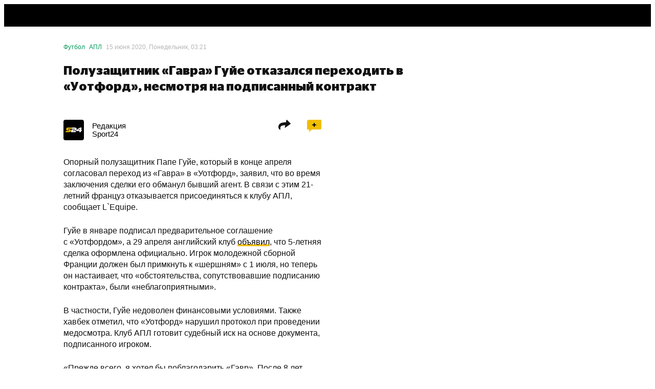

--- FILE ---
content_type: text/css
request_url: https://cdn-a.sport24.ru/public/5993.d906cb8f328bb4b2c918.css
body_size: 6035
content:
@charset "UTF-8";:root{--CommentsBtn-title-display: block}.BvU5u1{display:flex;align-items:center;cursor:pointer;-webkit-user-select:none;user-select:none}.BvU5u1:hover>span{color:#f1bd00}.BvU5u1 span{display:var(--CommentsBtn-title-display);line-height:1;font-family:Stag Sans LC,sans-serif;margin-right:.4em}.BvU5u1 .PtMfhy{display:flex;justify-content:center;align-items:center;padding:2px 6px 7px;font-weight:700;font-size:12px;line-height:1;height:24px;min-width:28px;position:relative;isolation:isolate;color:#000}.BvU5u1 .PtMfhy.l9gPEA:before,.BvU5u1 .PtMfhy.l9gPEA:after{filter:brightness(0) invert(1)}.BvU5u1 .PtMfhy.l9gPEA .te4axw{color:#fff}.BvU5u1 .PtMfhy:before,.BvU5u1 .PtMfhy:after{z-index:-1;position:absolute;left:0;top:0}.BvU5u1 .PtMfhy:before{height:24px;width:28px;content:url([data-uri])}.BvU5u1 .PtMfhy:after{height:19px;width:100%;content:"";display:block;background:#f1bd00;border-radius:5px 0 3px}.BvU5u1 .te4axw{color:#f1bd00;font-size:22px;font-family:Stag Sans LC,sans-serif;line-height:1;margin-left:8px}.Q8g5WY{position:absolute;cursor:pointer;opacity:var(--opacity, 1);z-index:var(--layer-hidden-object)}.Q8g5WY:hover{opacity:1}.Q8g5WY img{height:auto}.Q8g5WY .ToJ0Az{position:absolute;top:0;right:0;height:16px;width:16px;border-radius:50%;background-color:#fff;display:flex;justify-content:center;align-items:center;padding:4px;font-size:10px}.Q8g5WY .ToJ0Az:hover{background-color:#e1dcdc}.JCFSF_{width:100%;height:100%;border:none}.N8cntO{display:flex;justify-content:center;align-items:flex-end;overflow:hidden;white-space:nowrap;text-overflow:ellipsis;padding:.5rem;font-size:8px;line-height:1;font-weight:400;background-color:#f1f1f1;color:#a3a3a3;border-radius:.125rem;cursor:pointer;transition:opacity .1s ease;-webkit-user-select:none;user-select:none}.N8cntO.iA7cuE{opacity:.5}.N8cntO.v7ozpD{background:none}.N8cntO:hover{color:#a3a3a3}.oXmaBa{--image-size: 40px;font-size:15px;line-height:1.1}@media(max-width:1279px){.oXmaBa{--image-size: 32px;font-size:13px}}.oXmaBa .vCEHq8{display:flex;align-items:center}.oXmaBa .vCEHq8:not(:last-child){margin-bottom:.5rem}.oXmaBa .vCEHq8 .D_GwJc{height:var(--image-size);width:var(--image-size);margin-right:1rem;background-color:#f8f8f8;border-radius:.25rem;overflow:hidden}.oXmaBa .vCEHq8 .D_GwJc img,.oXmaBa .vCEHq8 .D_GwJc svg{width:100%;height:100%}.oXmaBa .vCEHq8 .D_GwJc .CCEwAj{color:#ddd}.oXmaBa .vCEHq8 .nixRYW{width:min-content}.abOhV3{overflow-wrap:anywhere;font-size:12px;color:#b5b5b5;margin-bottom:1.5rem}.abOhV3>*{white-space:nowrap}.abOhV3 a{margin-right:.5rem}.abOhV3 a:hover{box-shadow:inset 0 calc(-.15em - 1px) 0 0 #f1bd00;text-decoration:none}.abOhV3 .pKoyxJ:before{content:"|";margin:0 .5rem}.AiIwpM{position:relative;color:#fff;background-color:#aaa;overflow:hidden}.AiIwpM:before{content:"";position:absolute;height:242px;left:0;right:0;bottom:0;background-image:linear-gradient(to bottom,transparent,#000)}.AiIwpM .QXxx8w{display:block;width:100%;height:auto}.AiIwpM h1{position:absolute;min-height:40px;bottom:0;left:88px;right:4rem;font-size:1.5rem;line-height:1.33}.AiIwpM h1:before{position:absolute;background-color:#f1bd00;content:"";top:-2px;height:46px;width:12px;transform:skew(-10deg) translate(-250%);border-bottom-right-radius:4px;border-top-left-radius:4px}.AiIwpM .ln1nmP{position:absolute;right:5px;bottom:10px;font-size:.75rem;transform:rotate(-90deg) translate(100%);transform-origin:right bottom}.ViLFcB{margin-bottom:1.5rem;padding:1rem 1.5rem;background-color:#f8f8f8}.ViLFcB p{margin-bottom:0;font-family:Stag Sans LC,sans-serif;font-size:14px;line-height:1.2}.eyJ1ma{padding-top:1rem;padding-bottom:1rem}@media(min-width:1280px){.eyJ1ma .u_KwgO{margin-left:4.5rem;margin-right:1rem}.eyJ1ma:hover{background-color:#cccccc80}}.eyJ1ma .u_KwgO{display:block}.eyJ1ma .u_KwgO>:last-child{margin-bottom:0}.eyJ1ma .u_KwgO .pmYVpr{display:block;color:#aaa}@media(max-width:1279px){.eyJ1ma .u_KwgO .pmYVpr{font-size:.75rem}}@media(min-width:1280px){.eyJ1ma .u_KwgO .pmYVpr{position:absolute;transform:translate(-100%);margin-left:-.5rem}}.VOZcJ4{display:block;position:absolute;width:64px;height:64px;top:50%;left:50%;transform:translate(-50%,-50%);color:#fff;opacity:.7;transition:all .2s ease;cursor:pointer}._LD8DN .oWZnfh{background-color:#ccc;background-position:50%;background-size:cover}._LD8DN .oWZnfh svg:hover{transform:translate(-50%,-50%) scale(1.1);opacity:1}._LD8DN .ewd0xq{font-size:13px}.Pmj4dI{--value: 0;--bar-height: 56px;display:flex;flex-direction:column;align-items:center;transition:all .5s ease}@media(max-width:767px){.Pmj4dI{--bar-height: 36px}}.Pmj4dI[data-type=LIKE] ._bx2pY{background-image:url([data-uri]);width:24px;height:31px}.Pmj4dI[data-type=LOL] ._bx2pY{background-image:url(/public/src/assets/emoji/happy.svg)}.Pmj4dI[data-type=SURPRISE] ._bx2pY{background-image:url(/public/src/assets/emoji/surprise.svg)}.Pmj4dI[data-type=SADNESS] ._bx2pY{background-image:url(/public/src/assets/emoji/sad.svg)}.Pmj4dI[data-type=FACEPALM] ._bx2pY{background-image:url(/public/src/assets/emoji/question2.svg);width:30px;height:34px;margin-bottom:-.25rem}.Pmj4dI[data-type=DISLIKE] ._bx2pY{background-image:url(/public/src/assets/emoji/angry.svg)}.Pmj4dI ._bx2pY{width:30px;height:30px;background-position:center;background-size:contain;background-repeat:no-repeat;transition:all .2s ease;cursor:pointer}.Pmj4dI ._bx2pY:hover{transform:scale(1.3)}.Pmj4dI .CcGsCU{height:0;width:100%;border-radius:2px;background-color:#d3d3d3;transition:all .5s ease;cursor:pointer}.Pmj4dI .VlVDVp{font-size:.875rem;line-height:1;color:#6f6f6f;cursor:default;opacity:0;height:0;transition:all .3s ease}.Pmj4dI.dliZVI ._bx2pY{transform:scale(1.5) translateY(-15%)!important}.Pmj4dI.dliZVI .CcGsCU{background-color:#f1bd00}.Pmj4dI.tmsY7Q .CcGsCU{height:calc(var(--bar-height)*var(--value)/100);min-height:1px;margin-top:.5rem}.Pmj4dI.tmsY7Q .VlVDVp{margin-top:.5rem;height:1em;opacity:1}.DGgWRe{display:flex;gap:.25rem;-webkit-user-select:none;user-select:none}@media(max-width:767px){.DGgWRe{gap:.125rem}}.DGgWRe .iF5P9Q{flex-grow:1;display:flex;flex-direction:column;justify-content:flex-end}.VOmlRU{overflow-y:hidden;overflow-x:auto}.VOmlRU .nXc03a{display:flex;flex-direction:row;justify-content:flex-start;align-items:stretch}.VOmlRU .nXc03a .z__Bla{display:block;text-align:center;flex-shrink:1;flex-grow:1;flex-basis:auto;font-weight:700;font-size:.75rem;color:#000;padding:.5rem 1rem;background-color:#eee;cursor:pointer}.VOmlRU .nXc03a .z__Bla:hover{color:#fff;background-color:#000}.k1YYNQ{position:relative;display:flex;align-items:center;font-family:Stag Sans LC,sans-serif;font-size:14px;font-weight:400;color:#000!important;padding:0 .75rem;cursor:default}.k1YYNQ:before{content:"";position:absolute;inset:0;border-radius:3px;border:1px solid #ddd;pointer-events:none}.k1YYNQ .XqBMzV{display:block;line-height:16px;padding:8px 0}.k1YYNQ.mj1ozx{max-width:100%}.k1YYNQ.mj1ozx .XqBMzV{overflow:hidden;text-overflow:ellipsis;white-space:nowrap}.k1YYNQ.BWi6em:before{transform:skew(-10deg)}.k1YYNQ.Hbryv4{cursor:pointer}.k1YYNQ.Hbryv4:hover:before{border-color:#f1bd00!important}.k1YYNQ.Qrt0dA:before{border-width:2px;border-color:#f1bd00!important}.k1YYNQ .hQbaQb{margin-left:.5rem;color:#a3a3a3;cursor:pointer}.k1YYNQ .hQbaQb:hover{color:#f1bd00}.k3hVQt{--AssociationLogo-size: 24px;margin-right:.4rem;margin-left:-.1rem}.EDIF56{--LeagueLogo-size: 24px;margin-right:.4rem;margin-left:-.1rem}.udk6yi{--PlayerPhoto-size: 28px;align-self:flex-end;margin-right:.4rem;margin-left:-.1rem}.dN0J4M{--TagLogo-size: 24px;margin-right:.4rem;margin-left:-.1rem}.nmyYp4{--TeamLogo-size: 24px;margin-right:.4rem;margin-left:-.1rem}.a4U5zi{position:relative;display:flex;gap:8px;padding:0 2px}.a4U5zi:not(.p4ZqJN){flex-wrap:wrap}.a4U5zi .u9Z4Ql{flex-grow:0;flex-shrink:0;max-width:100%;overflow-wrap:anywhere}.a4U5zi.QBaeo2{height:32px;overflow:hidden}.a4U5zi.QBaeo2 .u9Z4Ql.SWnIGM{order:1;opacity:.3}.a4U5zi.QBaeo2 .ZgKKv8{letter-spacing:1px;text-wrap:nowrap}.a4U5zi.QBaeo2 .ZgKKv8.TE057O{visibility:hidden}.a4U5zi.QBaeo2 .ZgKKv8.SWnIGM{display:none}.Xr56go{--ShareButton-title-display: none;--CommentsBtn-title-display: none;position:relative;margin-bottom:-1rem}.Xr56go .au_BQO{margin-left:calc(-1*var(--grid-side-removable-margins));margin-right:calc(-1*var(--grid-side-removable-margins))}.Xr56go .au_BQO:empty{display:none}.Xr56go .fWXjoi{margin-top:1.5rem}.Xr56go .kBj9JP{font-size:1.5rem;line-height:1.33}.Xr56go .f5CQ_r{position:sticky;top:var(--TopNavigation-height);z-index:2;margin-bottom:2rem}.Xr56go .f5CQ_r:empty{display:none}@media(max-width:767px){.Xr56go .f5CQ_r{margin-left:calc(-1*var(--grid-side-removable-margins));margin-right:calc(-1*var(--grid-side-removable-margins))}}.Xr56go .A4O9qB{position:relative;margin:1.5rem auto 3rem}.Xr56go .A4O9qB .iksHo5{display:flex;align-items:flex-start;margin-bottom:2rem}.Xr56go .A4O9qB .iksHo5 .NsyKKz{flex-grow:1}.Xr56go .A4O9qB .iksHo5 .OmMnT5{font-size:1.25rem;margin-right:2rem;font-family:Stag Sans LC,sans-serif}.Xr56go .A4O9qB .E97VXZ:not(:empty){font-weight:700;margin-bottom:2rem}.Xr56go .A4O9qB a:has(figure){display:block}.Xr56go .A4O9qB>figure,.Xr56go .A4O9qB>a>figure{margin-bottom:1.5rem;margin-left:calc(-1*var(--grid-side-removable-margins));margin-right:calc(-1*var(--grid-side-removable-margins))}@media(max-width:767px){.Xr56go .A4O9qB blockquote{margin-left:calc(-1*var(--grid-side-removable-margins));margin-right:calc(-1*var(--grid-side-removable-margins))}}.Xr56go .A4O9qB .instagram-media,.Xr56go .A4O9qB .instagram-mixins.media-registered{margin-left:auto!important;margin-right:auto!important}.Xr56go .Y0zFpm{--ShareButton-title-display: block;margin-top:2.5rem;margin-bottom:2rem}.Xr56go .Y0zFpm .qgvKhU{margin:0 2rem 0 0}@media(max-width:767px){.Xr56go .Y0zFpm .qgvKhU{margin-bottom:2rem}}@media(max-width:767px){.Xr56go .Y0zFpm .CnQB8W{margin-left:calc(-1*var(--grid-side-removable-margins));margin-right:calc(-1*var(--grid-side-removable-margins))}}@media(min-width:768px){.Xr56go .Y0zFpm{display:flex;align-items:center}.Xr56go .Y0zFpm .OmMnT5{margin-right:2rem;font-size:1.25rem;font-family:Stag Sans LC,sans-serif}.Xr56go .Y0zFpm .CnQB8W{flex:1}}.Xr56go .JLG2qg{margin-bottom:2.5rem}.Xr56go .JLG2qg:empty{display:none}.Xr56go .afMlRy{display:flex;justify-content:space-between;margin-bottom:.5rem}@media(max-width:767px){.Xr56go .afMlRy{margin-bottom:2rem}}.Xr56go .afMlRy .OmMnT5{flex-grow:0;flex-shrink:0;font-family:Stag Sans LC,sans-serif;margin-left:2rem;margin-top:.5rem}@media(max-width:767px){.Xr56go .afMlRy .OmMnT5{font-size:1.25rem;margin-top:.25rem}}.Xr56go .afMlRy .OmMnT5:first-child{margin-left:0}.Xr56go .eq3se6.nG2usC:not(:empty){margin-bottom:1.5rem!important}@media(max-width:767px){.Xr56go .eq3se6.jhGlCi{margin-left:calc(-1*var(--grid-side-removable-margins));margin-right:calc(-1*var(--grid-side-removable-margins))}}.Xr56go .eq3se6.NLFabP{margin-left:calc(-1*var(--grid-side-removable-margins));margin-right:calc(-1*var(--grid-side-removable-margins))}.Xr56go .eq3se6.NLFabP:not(:empty){margin-top:1.5rem;min-height:18.75rem}.Xr56go .eq3se6.aYrtKJ:not(:empty){margin-top:1.5rem;margin-bottom:.5rem}.Xr56go .K1FW1D{display:flex;justify-content:space-between;align-items:center}@media(max-width:767px){.Xr56go .K1FW1D{flex-direction:column;align-items:flex-start}.Xr56go .K1FW1D .XXBZ9w{margin-bottom:1rem}.Xr56go .K1FW1D .XXBZ9w:empty{display:none}}.rSBKFE{position:fixed;z-index:var(--layer-micromatchbar);bottom:0;left:0;right:0;overflow:hidden}.rSBKFE .zStJid{position:absolute;right:.5rem;top:.5rem;padding:.25rem;border-radius:.25rem;color:#aaa;cursor:pointer;transition:all .15s ease}.rSBKFE .zStJid:hover{background-color:#ffffff80;color:#000}.aVz94g{position:fixed;top:75px;right:28px;width:40px;height:40px;border-radius:4px;background-color:#ddddddb3;background-image:url([data-uri]);background-repeat:no-repeat;background-position:center;z-index:2}.aVz94g:hover{background-image:url([data-uri])}.gmmhdD{position:relative;color:#121212}.gmmhdD.PnhHvj{padding-bottom:50vh}:root{--Background-blackout: rgb(0 0 0 / 60%);--Background-hover-color: #f1bd00}.YT_RB1{display:flow-root;background-color:#333;background-position:center;background-size:cover;border-radius:inherit;color:#fff}.YT_RB1.aCZygv{background-image:linear-gradient(to bottom,var(--Background-blackout),var(--Background-blackout)),-webkit-image-set(var(--url1x) 1x,var(--url2x) 2x);background-image:linear-gradient(to bottom,var(--Background-blackout),var(--Background-blackout)),image-set(var(--url1x) 1x,var(--url2x) 2x)}.YT_RB1 a{color:currentcolor}.YT_RB1 a:hover{color:var(--Background-hover-color)}.XTzD1S{min-height:230px;position:relative;display:flex;flex-direction:column;justify-content:center}.XTzD1S h1{text-transform:uppercase;text-shadow:0 0 1px rgba(0,0,0,.4);font-size:3rem;line-height:1.1;text-align:center;padding:0 1rem;margin:1.5rem 0}.XTzD1S .w35mMl{display:flex;flex-wrap:wrap;justify-content:center;margin-bottom:1rem}.XTzD1S .w35mMl ._0YoG8m{margin:0 1rem}.SAho1R{position:relative;background-color:#333;color:#fff;padding-top:2.5rem}@media(min-width:768px){.SAho1R{height:240px}}@media(max-width:767px){.SAho1R{padding-top:15rem}}.SAho1R a{color:#fff}.SAho1R a:hover{color:#f1bd00}.SAho1R .NokEsK{position:absolute;top:0;left:0;width:100%;height:100%;object-fit:cover}@media(max-width:767px){.SAho1R .NokEsK{display:none}}.SAho1R .Qb9Syy{position:absolute;top:0;left:0;width:100%;height:100%;object-fit:cover;object-position:top}@media(min-width:768px){.SAho1R .Qb9Syy{display:none}}.SAho1R .MDATeK{position:relative}.SAho1R h1{font-size:3.875rem;line-height:1.1;font-weight:700;margin-bottom:2rem}@media(min-width:768px)and (max-width:1279px){.SAho1R h1{font-size:3rem}}@media(max-width:767px){.SAho1R h1{font-size:1.5rem;margin-bottom:1.2rem}}.SAho1R .d9n7jT{font-size:13px;line-height:1.4}@media(min-width:768px){.SAho1R .d9n7jT{display:none}}.xvb3wa{position:relative;color:#121212}.xvb3wa.PmrHnx{padding-bottom:50vh}


--- FILE ---
content_type: image/svg+xml
request_url: https://cdn-a.sport24.ru/public/src/assets/emoji/happy.svg
body_size: 836
content:
<svg id="Слой_1" xmlns="http://www.w3.org/2000/svg" viewBox="0 0 72 72">
  <style>.st3{fill:#391e10}</style>
  <radialGradient id="XMLID_2_" cx="36" cy="36" r="36" gradientUnits="userSpaceOnUse">
    <stop offset=".65" stop-color="#fac637" />
    <stop offset=".735" stop-color="#f9be31" />
    <stop offset=".884" stop-color="#f6a722" />
    <stop offset="1" stop-color="#f39114" />
  </radialGradient>
  <circle id="XMLID_277_" cx="36" cy="36" r="36" fill="url(#XMLID_2_)" />
  <radialGradient id="XMLID_3_" cx="36.368" cy="12.061" r="56.551" gradientUnits="userSpaceOnUse">
    <stop offset="0" stop-color="#f5f0a1" />
    <stop offset=".178" stop-color="#f6ea94" stop-opacity=".822" />
    <stop offset=".493" stop-color="#f8d773" stop-opacity=".507" />
    <stop offset=".906" stop-color="#f9b83b" stop-opacity=".094" />
    <stop offset="1" stop-color="#f9af2b" stop-opacity="0" />
  </radialGradient>
  <circle id="XMLID_276_" cx="36" cy="36" r="34.4" fill="url(#XMLID_3_)" />
  <radialGradient
    id="XMLID_4_"
    cx="-690.499"
    cy="271.219"
    r="8.418"
    gradientTransform="matrix(-1.1718 0 0 -1.0946 -773.217 352.023)"
    gradientUnits="userSpaceOnUse"
  >
    <stop offset=".145" stop-color="#e94d22" />
    <stop offset=".28" stop-color="#ce481d" />
    <stop offset=".444" stop-color="#b8431a" />
    <stop offset=".603" stop-color="#ab4018" />
    <stop offset=".753" stop-color="#a73f17" />
    <stop offset="1" stop-color="#a93317" />
  </radialGradient>
  <path
    id="XMLID_280_"
    d="M22.9 49.3c.8 1.8 5.4 7.9 13.2 8.2 7.8-.3 12.5-6.4 13.3-8.2-.7.4-6.2 1.2-13.3 1.2-7.3 0-12.3-.9-13.2-1.2z"
    fill="url(#XMLID_4_)"
    stroke="#a43816"
    stroke-miterlimit="10"
  />
  <ellipse id="XMLID_278_" class="st3" cx="47.7" cy="34" rx="4.5" ry="5.5" />
  <radialGradient id="XMLID_5_" cx="1535.07" cy="-809.524" r="2.403" gradientTransform="translate(-1488 842)" gradientUnits="userSpaceOnUse">
    <stop offset="0" stop-color="#fbfdfe" stop-opacity=".8" />
    <stop offset=".103" stop-color="#eeeceb" stop-opacity=".717" />
    <stop offset=".287" stop-color="#cbc1bc" stop-opacity=".571" />
    <stop offset=".529" stop-color="#998379" stop-opacity=".377" />
    <stop offset=".816" stop-color="#5d4134" stop-opacity=".147" />
    <stop offset="1" stop-color="#391e10" stop-opacity="0" />
  </radialGradient>
  <ellipse id="XMLID_273_" cx="47.1" cy="32.5" rx="2.2" ry="2.6" fill="url(#XMLID_5_)" />
  <ellipse id="XMLID_271_" class="st3" cx="24.7" cy="34" rx="4.5" ry="5.5" />
  <radialGradient id="XMLID_6_" cx="1513.07" cy="-809.524" r="2.403" gradientTransform="translate(-1488 842)" gradientUnits="userSpaceOnUse">
    <stop offset="0" stop-color="#fbfdfe" stop-opacity=".8" />
    <stop offset=".103" stop-color="#eeeceb" stop-opacity=".717" />
    <stop offset=".287" stop-color="#cbc1bc" stop-opacity=".571" />
    <stop offset=".529" stop-color="#998379" stop-opacity=".377" />
    <stop offset=".816" stop-color="#5d4134" stop-opacity=".147" />
    <stop offset="1" stop-color="#391e10" stop-opacity="0" />
  </radialGradient>
  <ellipse id="XMLID_259_" cx="25.1" cy="32.5" rx="2.2" ry="2.6" fill="url(#XMLID_6_)" />
  <g id="XMLID_336_">
    <path
      id="XMLID_541_"
      class="st3"
      d="M30.1 24.4c-.4.2-.8.2-1.1-.1-1-1.2-2.5-1.9-4.1-1.9-1.6 0-3.1.7-4.1 1.9-.3.3-.7.4-1.1.1-.4-.3-.5-.9-.2-1.3 1.3-1.5 3.3-2.4 5.4-2.4s4 .9 5.4 2.4c.3.4.2 1-.2 1.3z"
    />
  </g>
  <g id="XMLID_542_">
    <path
      id="XMLID_543_"
      class="st3"
      d="M52.9 24.4c-.4.2-.8.2-1.1-.1-1-1.2-2.5-1.9-4.1-1.9-1.6 0-3.1.7-4.1 1.9-.3.3-.7.4-1.1.1-.4-.3-.5-.9-.2-1.3 1.3-1.5 3.3-2.4 5.4-2.4s4 .9 5.4 2.4c.4.4.3 1-.2 1.3z"
    />
  </g>
</svg>


--- FILE ---
content_type: image/svg+xml
request_url: https://cdn-a.sport24.ru/public/src/assets/emoji/sad.svg
body_size: 942
content:
<svg id="Слой_1" xmlns="http://www.w3.org/2000/svg" viewBox="0 0 69 69">
  <style>.st3{fill:#391e10}</style>
  <radialGradient id="XMLID_2_" cx="34.5" cy="34.5" r="34.5" gradientUnits="userSpaceOnUse">
    <stop offset=".65" stop-color="#fac637" />
    <stop offset=".735" stop-color="#f9be31" />
    <stop offset=".884" stop-color="#f6a722" />
    <stop offset="1" stop-color="#f39114" />
  </radialGradient>
  <circle id="XMLID_263_" cx="34.5" cy="34.5" r="34.5" fill="url(#XMLID_2_)" />
  <radialGradient id="XMLID_3_" cx="34.853" cy="11.559" r="54.195" gradientUnits="userSpaceOnUse">
    <stop offset="0" stop-color="#f5f0a1" />
    <stop offset=".178" stop-color="#f6ea94" stop-opacity=".822" />
    <stop offset=".493" stop-color="#f8d773" stop-opacity=".507" />
    <stop offset=".906" stop-color="#f9b83b" stop-opacity=".094" />
    <stop offset="1" stop-color="#f9af2b" stop-opacity="0" />
  </radialGradient>
  <circle id="XMLID_260_" cx="34.5" cy="34.5" r="33" fill="url(#XMLID_3_)" />
  <radialGradient id="XMLID_4_" cx="45.673" cy="31.961" r="6.801" gradientTransform="matrix(.9595 0 0 .884 -9.158 22.79)" gradientUnits="userSpaceOnUse">
    <stop offset="0" stop-color="#922214" />
    <stop offset=".063" stop-color="#882415" />
    <stop offset=".258" stop-color="#6b2716" />
    <stop offset=".452" stop-color="#552515" />
    <stop offset=".643" stop-color="#462213" />
    <stop offset=".827" stop-color="#3c1f11" />
    <stop offset="1" stop-color="#391e10" />
  </radialGradient>
  <path id="XMLID_556_" d="M42.8 50c-.4-1.1-3.3-3-8.1-3.2-4.8.2-7.7 2.2-8.2 3.2-1.2 3 .5.6 8.1.5 7.7.1 9.4 2.6 8.2-.5z" fill="url(#XMLID_4_)" />
  <ellipse id="XMLID_180_" class="st3" cx="45.2" cy="32.5" rx="4.5" ry="5.5" />
  <radialGradient id="XMLID_5_" cx="1532.57" cy="-811.024" r="2.403" gradientTransform="translate(-1488 842)" gradientUnits="userSpaceOnUse">
    <stop offset="0" stop-color="#fbfdfe" stop-opacity=".8" />
    <stop offset=".103" stop-color="#eeeceb" stop-opacity=".717" />
    <stop offset=".287" stop-color="#cbc1bc" stop-opacity=".571" />
    <stop offset=".529" stop-color="#998379" stop-opacity=".377" />
    <stop offset=".816" stop-color="#5d4134" stop-opacity=".147" />
    <stop offset="1" stop-color="#391e10" stop-opacity="0" />
  </radialGradient>
  <ellipse id="XMLID_179_" cx="44.6" cy="31" rx="2.2" ry="2.6" fill="url(#XMLID_5_)" />
  <ellipse id="XMLID_178_" class="st3" cx="22.2" cy="32.5" rx="4.5" ry="5.5" />
  <radialGradient id="XMLID_6_" cx="1510.57" cy="-811.024" r="2.403" gradientTransform="translate(-1488 842)" gradientUnits="userSpaceOnUse">
    <stop offset="0" stop-color="#fbfdfe" stop-opacity=".8" />
    <stop offset=".103" stop-color="#eeeceb" stop-opacity=".717" />
    <stop offset=".287" stop-color="#cbc1bc" stop-opacity=".571" />
    <stop offset=".529" stop-color="#998379" stop-opacity=".377" />
    <stop offset=".816" stop-color="#5d4134" stop-opacity=".147" />
    <stop offset="1" stop-color="#391e10" stop-opacity="0" />
  </radialGradient>
  <ellipse id="XMLID_177_" cx="22.6" cy="31" rx="2.2" ry="2.6" fill="url(#XMLID_6_)" />
  <radialGradient id="XMLID_7_" cx="18.167" cy="47.313" r="4.722" gradientUnits="userSpaceOnUse">
    <stop offset="0" stop-color="#cee9f3" stop-opacity=".828" />
    <stop offset=".144" stop-color="#bbdeed" stop-opacity=".863" />
    <stop offset=".436" stop-color="#85c1de" stop-opacity=".934" />
    <stop offset=".704" stop-color="#35a5cf" />
  </radialGradient>
  <path
    id="XMLID_176_"
    d="M21.7 49.5c0 1.9-1.6 3.5-3.5 3.5s-3.5-1.6-3.5-3.5 1.9-5.9 3.5-7.9c1.4 1.9 3.5 6 3.5 7.9z"
    fill="url(#XMLID_7_)"
    stroke="#2a809a"
    stroke-miterlimit="10"
  />
  <g id="XMLID_174_">
    <path
      id="XMLID_175_"
      class="st3"
      d="M15.7 25c-.1-.5.3-1 .9-1.1 4-.6 7-2.3 8.8-3.9.4-.3 1-.3 1.3 0 .4.4.4 1.1 0 1.5-2.4 2.2-6 3.8-9.8 4.4-.7 0-1.2-.4-1.2-.9z"
    />
  </g>
  <g id="XMLID_144_">
    <path
      id="XMLID_173_"
      class="st3"
      d="M51.7 25c.1-.5-.3-1-.9-1.1-4-.6-7-2.3-8.8-3.9-.4-.3-1-.3-1.3 0-.4.4-.4 1.1 0 1.5 2.4 2.2 6 3.8 9.8 4.4.6 0 1.1-.4 1.2-.9z"
    />
  </g>
</svg>
